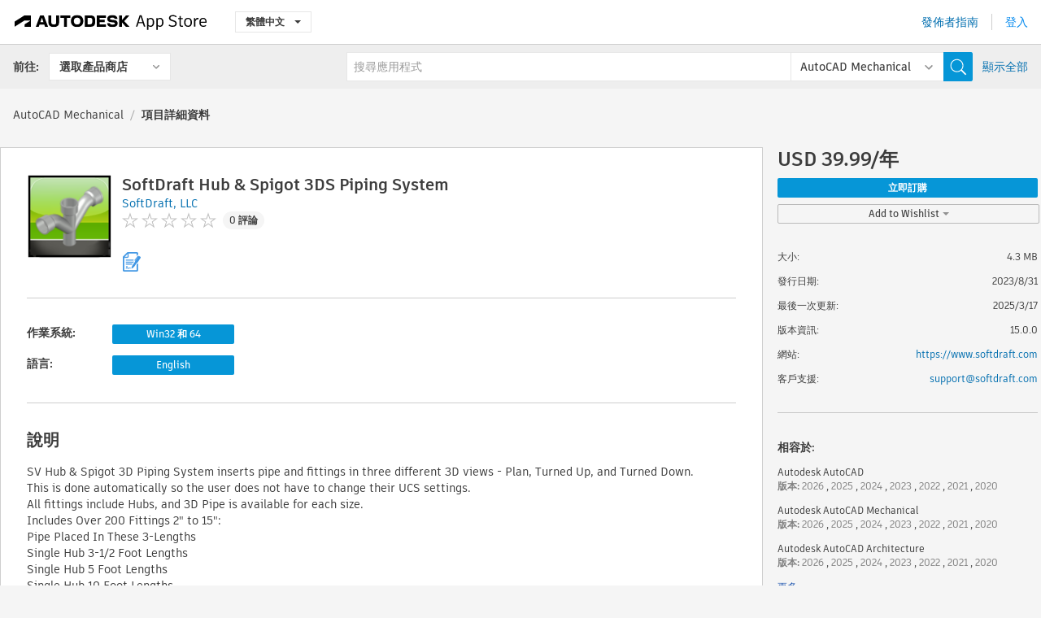

--- FILE ---
content_type: text/html; charset=utf-8
request_url: https://apps.autodesk.com/AMECH/zh-TW/Detail/Index?id=8575540816670473762&appLang=en&os=Win32_64
body_size: 13314
content:



<!DOCTYPE html>

<html lang="zh-TW">
<head>
    <meta charset="utf-8">
    <meta http-equiv="X-UA-Compatible" content="IE=edge,chrome=1">

    <title>
    SoftDraft Hub & Spigot 3DS Piping System | AutoCAD Mechanical | Autodesk App Store
</title>
    <meta name="description" content='
    SV Hub & Spigot 3D Piping System inserts pipe and fittings in three different 3D views - Plan, Turned Up, and Turned Down.
'>
    <meta name="keywords" content='
    Autodesk Application Store, Autodesk App Store, Autodesk Exchange Apps, Autodesk Apps, Autodesk 軟體, 外掛程式, plugin, plug-in, 附加元件, addon, add-on, Autodesk AutoCAD, Autodesk AutoCAD Mechanical, Autodesk AutoCAD Architecture, Autodesk AutoCAD MEP, Autodesk® Civil 3D®, Autodesk AutoCAD Plant 3D,ACD___Blocks, ACD___Building MEP, ACD___Construction, ACD___Mechanical Design, AMECH___Blocks, AMECH___Building MEP, AMECH___Construction, AMECH___Mechanical Design, ARCH___Blocks, ARCH___Building MEP, ARCH___Construction, ARCH___Mechanical Design, MEP___Blocks, MEP___Building MEP, MEP___Construction, MEP___Mechanical Design, CIV3D___Blocks, CIV3D___Construction, CIV3D___Modeling, PLNT3D___Productivity
'>

    <meta name="author" content="">
    <meta name="viewport" content="width=1032, minimum-scale=0.65, maximum-scale=1.0">



<script>
    var analytics_id;
    var subscription_category;

    var bannedCountry = false;



    var getUrl = window.location;
    var baseUrl = getUrl.protocol + "//" + getUrl.host;


    fetch(baseUrl + '/api/Utils/ValidateCountry', {
        method: 'POST',
        headers: {
            'Content-Type': 'text/plain',
            'X-Requested-With': 'XMLHttpRequest'
        }
    })
        .then(response => response.text())
        .then(data => {
            bannedCountry = data;

            if (bannedCountry === 'False') {

                fetch(baseUrl + '/api/Utils/GetAnalyticsId', {
                    method: 'POST',
                    headers: {
                        'Content-Type': 'text/plain',
                        'X-Requested-With': 'XMLHttpRequest'
                    }
                })
                    .then(response => response.text())
                    .then(data => {
                        analytics_id = data;
                    })
                    .catch(error => {
                        console.error('An error occurred:', error);
                    });




                fetch(baseUrl + '/api/Utils/GetSubscriptionCategory', {
                    method: 'POST',
                    headers: {
                        'Content-Type': 'text/plain',
                        'X-Requested-With': 'XMLHttpRequest'
                    }
                })
                    .then(response => response.text())
                    .then(data => {
                        subscription_category = data;

                        if (!('pendo' in window)) {
                            window.pendo = { _q: [] };
                            for (const func_name of ['initialize', 'identify', 'updateOptions', 'pageLoad', 'track']) {
                                pendo[func_name] = function () {
                                    if (func_name === 'initialize') {
                                        pendo._q.unshift([func_name, ...arguments])
                                    } else {
                                        pendo._q.push([func_name, ...arguments])
                                    }
                                }
                            }
                        }

                        const language = document.cookie.split("; ").find((row) => row.startsWith("appLanguage="))?.split("=")[1];

                        pendo.initialize({
                            visitor: {
                                id: analytics_id,
                                role: (subscription_category === null || subscription_category.trim() === "") ? 'anonymous' : subscription_category,
                                appLanguage: language || 'en'
                            },
                            excludeAllText: true,
                        })

                    })
                    .catch(error => {
                        console.error('An error occurred:', error);
                    });
            }

        })
        .catch(error => {
            console.error('An error occurred:', error);
        });


    

</script>
<script async type="text/javascript" src="//tags.tiqcdn.com/utag/autodesk/apps/prod/utag.js"></script>


                <link rel="alternate" hreflang="cs" href="http://apps.autodesk.com/AMECH/cs/Detail/Index?id=8575540816670473762&amp;ln=en&amp;os=Win32_64" />
                <link rel="alternate" hreflang="de" href="http://apps.autodesk.com/AMECH/de/Detail/Index?id=8575540816670473762&amp;ln=en&amp;os=Win32_64" />
                <link rel="alternate" hreflang="en" href="http://apps.autodesk.com/AMECH/en/Detail/Index?id=8575540816670473762&amp;ln=en&amp;os=Win32_64" />
                <link rel="alternate" hreflang="es" href="http://apps.autodesk.com/AMECH/es/Detail/Index?id=8575540816670473762&amp;ln=en&amp;os=Win32_64" />
                <link rel="alternate" hreflang="fr" href="http://apps.autodesk.com/AMECH/fr/Detail/Index?id=8575540816670473762&amp;ln=en&amp;os=Win32_64" />
                <link rel="alternate" hreflang="hu" href="http://apps.autodesk.com/AMECH/hu/Detail/Index?id=8575540816670473762&amp;ln=en&amp;os=Win32_64" />
                <link rel="alternate" hreflang="it" href="http://apps.autodesk.com/AMECH/it/Detail/Index?id=8575540816670473762&amp;ln=en&amp;os=Win32_64" />
                <link rel="alternate" hreflang="ja" href="http://apps.autodesk.com/AMECH/ja/Detail/Index?id=8575540816670473762&amp;ln=en&amp;os=Win32_64" />
                <link rel="alternate" hreflang="ko" href="http://apps.autodesk.com/AMECH/ko/Detail/Index?id=8575540816670473762&amp;ln=en&amp;os=Win32_64" />
                <link rel="alternate" hreflang="pl" href="http://apps.autodesk.com/AMECH/pl/Detail/Index?id=8575540816670473762&amp;ln=en&amp;os=Win32_64" />
                <link rel="alternate" hreflang="pt" href="http://apps.autodesk.com/AMECH/pt/Detail/Index?id=8575540816670473762&amp;ln=en&amp;os=Win32_64" />
                <link rel="alternate" hreflang="ru" href="http://apps.autodesk.com/AMECH/ru/Detail/Index?id=8575540816670473762&amp;ln=en&amp;os=Win32_64" />
                <link rel="alternate" hreflang="zh-CN" href="http://apps.autodesk.com/AMECH/zh-CN/Detail/Index?id=8575540816670473762&amp;ln=en&amp;os=Win32_64" />

    <link rel="shortcut icon" href='https://s3.amazonaws.com/apps-build-content/appstore/1.0.0.157-PRODUCTION/Content/images/favicon.ico'>
        <link rel="stylesheet" href='https://s3.amazonaws.com/apps-build-content/appstore/1.0.0.157-PRODUCTION/Content/css/appstore-combined.min.css' />
    
    
    

</head>
<body>
    
    <div id="wrap" class="">
            <header id="header" class="header" role="navigation">
                <div class="header__navbar-container">
                    <div class="header__left-side --hide-from-pdf">
                        <div class="header__logo-wrapper">
                            <a class="header__logo-link" href="/zh-TW" aria-label="Autodesk App Store" title="Autodesk App Store"></a>
                        </div>
                        <div class="header__language-wrapper --hide-from-pdf">

<div class="btn-group language-changer">
    <button type="button" class="btn btn-default dropdown-toggle" data-toggle="dropdown">
        繁體中文
        <span class="caret"></span>
    </button>
    <ul class="dropdown-menu" role="menu">
            <li data-language="cs" class="lang-selectable">
                <a>Čeština</a>
            </li>
            <li data-language="de" class="lang-selectable">
                <a>Deutsch</a>
            </li>
            <li data-language="fr" class="lang-selectable">
                <a>Fran&#231;ais</a>
            </li>
            <li data-language="en" class="lang-selectable">
                <a>English</a>
            </li>
            <li data-language="es" class="lang-selectable">
                <a>Espa&#241;ol</a>
            </li>
            <li data-language="hu" class="lang-selectable">
                <a>Magyar</a>
            </li>
            <li data-language="it" class="lang-selectable">
                <a>Italiano</a>
            </li>
            <li data-language="ja" class="lang-selectable">
                <a>日本語</a>
            </li>
            <li data-language="ko" class="lang-selectable">
                <a>한국어</a>
            </li>
            <li data-language="pl" class="lang-selectable">
                <a>Polski</a>
            </li>
            <li data-language="pt" class="lang-selectable">
                <a>Portugu&#234;s</a>
            </li>
            <li data-language="ru" class="lang-selectable">
                <a>Русский</a>
            </li>
            <li data-language="zh-CN" class="lang-selectable">
                <a>简体中文</a>
            </li>
            <li data-language="zh-TW" class="hover">
                <a>繁體中文</a>
            </li>
    </ul>
    
</div>                        </div>
                    </div>

                    <div class="header__right-side --hide-from-pdf">


<div class="collapse navbar-collapse pull-right login-panel" id="bs-example-navbar-collapse-l">
    <ul class="nav navbar-nav navbar-right">
        <li>
            <a href="https://damassets.autodesk.net/content/dam/autodesk/www/pdfs/app-store-getting-started-guide.pdf" target="_blank">發佈者指南</a>
        </li>

            <!--<li>
                <nav class="user-panel">-->
                        <!--<a id="get_started_button" data-autostart="false" tabindex="0" role="button"
                              data-href='/Authentication/AuthenticationOauth2?returnUrl=%2Fiframe_return.htm%3Fgoto%3Dhttps%253a%252f%252fapps.autodesk.com%253a443%252fAMECH%252fzh-TW%252fDetail%252fIndex%253fid%253d8575540816670473762%2526appLang%253den%2526os%253dWin32_64&amp;isImmediate=false&amp;response_type=id_token&amp;response_mode=form_post&amp;client_id=bVmKFjCVzGk3Gp0A0c4VQd3TBNAbAYj2&amp;redirect_uri=http%3A%2F%2Fappstore-local.autodesk.com%3A1820%2FAuthentication%2FAuthenticationOauth2&amp;scope=openid&amp;nonce=12321321&amp;state=12321321&amp;prompt=login'>
                            登入
                        </a>-->
                <!--</nav>
            </li>-->
            <li>
                <nav class="user-panel">
                    <ul>


                        <a href="/Authentication/AuthenticationOauth2?returnUrl=%2Fiframe_return.htm%3Fgoto%3Dhttps%253a%252f%252fapps.autodesk.com%253a443%252fAMECH%252fzh-TW%252fDetail%252fIndex%253fid%253d8575540816670473762%2526appLang%253den%2526os%253dWin32_64&amp;isImmediate=false&amp;response_type=id_token&amp;response_mode=form_post&amp;client_id=bVmKFjCVzGk3Gp0A0c4VQd3TBNAbAYj2&amp;redirect_uri=http%3A%2F%2Fappstore-local.autodesk.com%3A1820%2FAuthentication%2FAuthenticationOauth2&amp;scope=openid&amp;nonce=12321321&amp;state=12321321">
                            登入
                        </a>

                    </ul>
                </nav>
            </li>
    </ul>
</div>                    </div>
                </div>
                    <div class="navbar navbar-toolbar">
                        <div class="navbar-toolbar__left-side">
                            <div class="navbar__dropdown-label-wrapper">
                                <span class="navbar__dropdown-label">前往:</span>
                            </div>
                            <div class="navbar__dropdown-wrapper">
                                <div class="btn-group">
                                    <button type="button" class="btn btn-default dropdown-toggle dropdown-toggle--toolbar" data-toggle="dropdown">
                                        選取產品商店
                                    </button>
                                    <ul class="dropdown-menu dropdown-menu-store" currentstore="AMECH" role="menu">
                                            <li data-submenu-id="submenu-ACD">
                                                <a class="first-a" ga-storeid="Detail--ACD" href="/ACD/zh-TW/Home/Index">
                                                    AutoCAD
                                                </a>
                                            </li>
                                            <li data-submenu-id="submenu-RVT">
                                                <a class="first-a" ga-storeid="Detail--RVT" href="/RVT/zh-TW/Home/Index">
                                                    Revit
                                                </a>
                                            </li>
                                            <li data-submenu-id="submenu-BIM360">
                                                <a class="first-a" ga-storeid="Detail--BIM360" href="/BIM360/zh-TW/Home/Index">
                                                    ACC &amp; BIM360
                                                </a>
                                            </li>
                                            <li data-submenu-id="submenu-FORMIT">
                                                <a class="first-a" ga-storeid="Detail--FORMIT" href="/FORMIT/zh-TW/Home/Index">
                                                    FormIt
                                                </a>
                                            </li>
                                            <li data-submenu-id="submenu-SPCMKR">
                                                <a class="first-a" ga-storeid="Detail--SPCMKR" href="/SPCMKR/zh-TW/Home/Index">
                                                    Forma
                                                </a>
                                            </li>
                                            <li data-submenu-id="submenu-INVNTOR">
                                                <a class="first-a" ga-storeid="Detail--INVNTOR" href="/INVNTOR/zh-TW/Home/Index">
                                                    Inventor
                                                </a>
                                            </li>
                                            <li data-submenu-id="submenu-FUSION">
                                                <a class="first-a" ga-storeid="Detail--FUSION" href="/FUSION/zh-TW/Home/Index">
                                                    Fusion
                                                </a>
                                            </li>
                                            <li data-submenu-id="submenu-3DSMAX">
                                                <a class="first-a" ga-storeid="Detail--3DSMAX" href="/3DSMAX/zh-TW/Home/Index">
                                                    3ds Max
                                                </a>
                                            </li>
                                            <li data-submenu-id="submenu-MAYA">
                                                <a class="first-a" ga-storeid="Detail--MAYA" href="/MAYA/zh-TW/Home/Index">
                                                    Maya
                                                </a>
                                            </li>
                                            <li data-submenu-id="submenu-RSA">
                                                <a class="first-a" ga-storeid="Detail--RSA" href="/RSA/zh-TW/Home/Index">
                                                    Robot Structural Analysis
                                                </a>
                                            </li>
                                            <li data-submenu-id="submenu-ADSTPR">
                                                <a class="first-a" ga-storeid="Detail--ADSTPR" href="/ADSTPR/zh-TW/Home/Index">
                                                    Autodesk Advance Steel
                                                </a>
                                            </li>
                                            <li data-submenu-id="submenu-ARCH">
                                                <a class="first-a" ga-storeid="Detail--ARCH" href="/ARCH/zh-TW/Home/Index">
                                                    AutoCAD Architecture
                                                </a>
                                            </li>
                                            <li data-submenu-id="submenu-CIV3D">
                                                <a class="first-a" ga-storeid="Detail--CIV3D" href="/CIV3D/zh-TW/Home/Index">
                                                    Autodesk Civil 3D
                                                </a>
                                            </li>
                                            <li data-submenu-id="submenu-MEP">
                                                <a class="first-a" ga-storeid="Detail--MEP" href="/MEP/zh-TW/Home/Index">
                                                    AutoCAD MEP
                                                </a>
                                            </li>
                                            <li data-submenu-id="submenu-AMECH">
                                                <a class="first-a" ga-storeid="Detail--AMECH" href="/AMECH/zh-TW/Home/Index">
                                                    AutoCAD Mechanical
                                                </a>
                                            </li>
                                            <li data-submenu-id="submenu-MAP3D">
                                                <a class="first-a" ga-storeid="Detail--MAP3D" href="/MAP3D/zh-TW/Home/Index">
                                                    AutoCAD Map 3D
                                                </a>
                                            </li>
                                            <li data-submenu-id="submenu-ACAD_E">
                                                <a class="first-a" ga-storeid="Detail--ACAD_E" href="/ACAD_E/zh-TW/Home/Index">
                                                    AutoCAD Electrical
                                                </a>
                                            </li>
                                            <li data-submenu-id="submenu-PLNT3D">
                                                <a class="first-a" ga-storeid="Detail--PLNT3D" href="/PLNT3D/zh-TW/Home/Index">
                                                    AutoCAD Plant 3D
                                                </a>
                                            </li>
                                            <li data-submenu-id="submenu-ALIAS">
                                                <a class="first-a" ga-storeid="Detail--ALIAS" href="/ALIAS/zh-TW/Home/Index">
                                                    Alias
                                                </a>
                                            </li>
                                            <li data-submenu-id="submenu-NAVIS">
                                                <a class="first-a" ga-storeid="Detail--NAVIS" href="/NAVIS/zh-TW/Home/Index">
                                                    Navisworks
                                                </a>
                                            </li>
                                            <li data-submenu-id="submenu-VLTC">
                                                <a class="first-a" ga-storeid="Detail--VLTC" href="/VLTC/zh-TW/Home/Index">
                                                    Vault
                                                </a>
                                            </li>
                                            <li data-submenu-id="submenu-SCFD">
                                                <a class="first-a" ga-storeid="Detail--SCFD" href="/SCFD/zh-TW/Home/Index">
                                                    Simulation
                                                </a>
                                            </li>
                                    </ul>
                                </div>
                            </div>
                        </div>
                        <div class="navbar-toolbar__right-side">
                            <div id="search-plugin" class="pull-right detail-search-suggestion">


<div class="search-type-area">
    <label id="search-apps-placeholder-hint" hidden="hidden">搜尋應用程式</label>
    <label id="search-publishers-placeholder-hint" hidden="hidden">搜尋發佈者</label>

        <span class="search-type search-type-hightlighted" id="search-apps">應用程式</span>
        <span class="search-type search-type-unhightlighted" id="search-publishers">發佈者</span>
</div>

<div class="search-form-wrapper">
    <form id="search-form" class="normal-search Detail" name="search-form" action="/AMECH/zh-TW/List/Search" method="get">
        <input type="hidden" name="isAppSearch" value="True" />
        <div id="search">
            <div class="search-wrapper">
                <div class="search-form-content">
                    <div class="nav-right">
                        <div class="nav-search-scope">
                            <div class="nav-search-facade" data-value="search-alias=aps">
                                AutoCAD<span class="caret"></span>
                            </div>
                            <select name="searchboxstore" id="search-box-store-selector" class="search-box-store-selector">
                                        <option value="All" >所有應用程式</option>
                                        <option value="ACD" >AutoCAD</option>
                                        <option value="RVT" >Revit</option>
                                        <option value="BIM360" >ACC &amp; BIM360</option>
                                        <option value="FORMIT" >FormIt</option>
                                        <option value="SPCMKR" >Forma</option>
                                        <option value="INVNTOR" >Inventor</option>
                                        <option value="FUSION" >Fusion</option>
                                        <option value="3DSMAX" >3ds Max</option>
                                        <option value="MAYA" >Maya</option>
                                        <option value="RSA" >Robot Structural Analysis</option>
                                        <option value="ADSTPR" >Autodesk Advance Steel</option>
                                        <option value="ARCH" >AutoCAD Architecture</option>
                                        <option value="CIV3D" >Autodesk Civil 3D</option>
                                        <option value="MEP" >AutoCAD MEP</option>
                                        <option value="AMECH" selected=&quot;selected&quot;>AutoCAD Mechanical</option>
                                        <option value="MAP3D" >AutoCAD Map 3D</option>
                                        <option value="ACAD_E" >AutoCAD Electrical</option>
                                        <option value="PLNT3D" >AutoCAD Plant 3D</option>
                                        <option value="ALIAS" >Alias</option>
                                        <option value="NAVIS" >Navisworks</option>
                                        <option value="VLTC" >Vault</option>
                                        <option value="SCFD" >Simulation</option>
                            </select>
                        </div>
                        <div class="nav-search-submit">
                            <button class="search-form-submit nav-input" type="submit"></button>
                        </div>


                        <input id="facet" name="facet" type="hidden" value="" />
                        <input id="collection" name="collection" type="hidden" value="" />
                        <input id="sort" name="sort" type="hidden" value="" />
                    </div><!-- nav-right -->
                    <div class="nav-fill">
                        <div class="nav-search-field">
                            <input autocomplete="off" class="search-form-keyword" data-query="" id="query-term" name="query" placeholder="搜尋應用程式" size="45" type="text" value="" />
                            <input type="hidden" id="for-cache-search-str">
                            <ul id="search-suggestions-box" class="search-suggestions-box-ul" hidden="hidden"></ul>
                        </div>
                    </div>
                </div>
            </div>
        </div>
    </form>

        <div class="show-all-wrapper">
            <span class="show_all">顯示全部</span>
        </div>
</div>
                            </div>
                        </div>
                    </div>
            </header>

        

    <!-- neck -->
    <div id="neck">
        <div class="neck-content">
            <div class="breadcrumb">
                                <a href="https://apps.autodesk.com/AMECH/zh-TW/Home/Index">AutoCAD Mechanical</a>
                            <span class="breadcrumb-divider">/</span>
                            <span class="last">項目詳細資料</span>
            </div>
        </div>
    </div>
    <!-- end neck -->



            <link rel="stylesheet" href='https://s3.amazonaws.com/apps-build-content/appstore/1.0.0.157-PRODUCTION/Content/css/lib/fs.stepper.css' />





<style>
    .button {
        background-color: #4CAF50; /* Green */
        border: none;
        color: white;
        padding: 15px 32px;
        text-align: center;
        text-decoration: none;
        display: inline-block;
        font-size: 16px;
        margin: 4px 2px;
        cursor: pointer;
    }

    .button1 {
        border-radius: 2px;
    }

    .button2 {
        border-radius: 4px;
    }

    .button3 {
        border-radius: 8px;
    }

    .button4 {
        border-radius: 12px;
    }

    .button5 {
        border-radius: 50%;
    }
</style>
<div id="modal_blocks" style="display:none">
    <fieldset>
        <div class="container">
            <div class="row">
                <div class="col-xs-12">

                    <div class="modal fade" tabindex="-1" id="loginModal"
                         data-keyboard="false" data-backdrop="static" style=" width: 339px; height: 393px;">
                        <div class="main">
                            <h3 class="title" style="font-weight: 100; font-size: 28px; margin-bottom: 48px; border-bottom: 1px solid black; padding: 20px 0px 19px 56px;">
                                Unavailable<button style=" font-size: 54px; margin-right: 32px; padding: 10px 21px 7px 3px; font-weight: 100;" type="button" class="close" data-dismiss="modal">
                                    ×
                                </button>
                            </h3>

                            <div class="message" style="font-size: 23px; font-weight: 100; padding: 17px 26px 41px 55px; ">
                                <h4 style="font-weight: 100;">This product is not currently available in your region.</h4>
                            </div>
                        </div>
                    </div>

                </div>
            </div>
        </div>
    </fieldset>
</div>

<!-- main -->
<div id="main" class="detail-page clearfix detail-main">
    <!-- quicklinks end -->
    <div id="content">
        <div id="content-wrapper">
            <div class="app-details" id="detail">
                <div style="display:none !important;" class="id_ox"></div>
                <div style="display:none !important;" class="Email_ox"></div>
                <div style="display:none !important;" class="Name_ox"></div>
                <div class="app-details__info">
                    <div class="app-details__image-wrapper">
                        <img class="app-details__image" src="https://autodesk-exchange-apps-v-1-5-staging.s3.amazonaws.com/data/content/files/images/200704061543607/No%20Hub%203D%20Piping%20System/resized_327faa5e-9ac2-420a-a64a-c82b6d36ac73_.png?AWSAccessKeyId=AKIAWQAA5ADROJBNX5E4&amp;Expires=1769723386&amp;response-content-disposition=inline&amp;response-content-type=image%2Fpng&amp;Signature=ME6oUGWUQZegSR6B0VDJJ6VGDy8%3D" alt="SoftDraft Hub &amp; Spigot 3DS Piping System" />
                    </div>
                    <div class="app-details__app-info" id="detail-info">
                        <div class="app-details__app-info-top">
                            <div class="app-details__title-wrapper">
                                <h1 class="app-details__title" id="detail-title" title="SoftDraft Hub &amp; Spigot 3DS Piping System">SoftDraft Hub &amp; Spigot 3DS Piping System</h1>

                            </div>
                            <div class="app-details__publisher-link-wrapper">
                                <a class="app-details__publisher-link" href="/zh-TW/Publisher/PublisherHomepage?ID=200704061543607" target="_blank">
                                    <span class="seller">SoftDraft, LLC</span>
                                </a>
                            </div>
                            <div class="app-details__rating-wrapper" id="detail-rating">
<input id="rating" name="rating" type="hidden" value="0" />
<div class="card__rating card__rating--small">
  <div class="star-rating-control">
          <div class="star-off star-rating"></div>
          <div class="star-off star-rating"></div>
          <div class="star-off star-rating"></div>
          <div class="star-off star-rating"></div>
          <div class="star-off star-rating"></div>
  </div>
</div>                                <a class="app-details__rating-link" href="#reviews">
                                    <span class="app-details__reviews-count reviews-count">0 評論</span>
                                </a>
                            </div>
                        </div>

                        <div class="app-details__app-info-bottom">
                            <div class="app-details__icons-wrapper icons-cont">
                                <div class="badge-div">


<div class="product-badge-div-placeholder">


<div class="badge-hover-stub">
        <img class="subscriptionBadge big-subscriptionbadge" src="../../../Content/images/Digital_Signature_24.png" alt=""/>
    <div class="badge-popup-div big-badge-popup-offset">
        <img class="badge-popup-header-img" src="https://s3.amazonaws.com/apps-build-content/appstore/1.0.0.157-PRODUCTION/Content/images/icons/popupheader.png" alt="">
        <div class="badge-popup-content-div badge-popup-certification-content-div">
            <p>
Digitally signed app            </p>
        </div>
    </div>
</div></div>


<div class="s-price-cont s-price-cont-hidden">

        <span class="price">年</span>
</div>                                </div>
                                
                            </div>
                        </div>
                    </div>
                </div>

                <div id="extra" class="app-details__extras" data-basicurl="https://apps.autodesk.com/AMECH/zh-TW/Detail/Index?id=">
                    <div class="app-details__versions-wrapper">
                            <div class="app-details__versions detail-versions-cont">
                                <div class="detail-version-cat">作業系統:</div>
                                <div class="detail-versions">
                                                <button class="flat-button flat-button-normal flat-button-slim app-os-default-btn" data-os="Win32_64">Win32 和 64</button>
                                </div>
                            </div>

                        <div class="app-details__versions detail-versions-cont">
                            <div class="detail-version-cat">語言:</div>
                            <div class="detail-versions">
                                                <button class="flat-button flat-button-normal flat-button-slim app-lang-default-btn" data-lang="en" data-os="Win32_64">English</button>
                            </div>
                        </div>
                    </div>

                    <div class="app-details__app-description">
                        <h2>說明</h2>
                        <div class="description">
                            <p>SV Hub &amp; Spigot 3D Piping System inserts pipe and fittings in three different 3D views - Plan, Turned Up, and Turned Down.<br />This is done automatically so the user does not have to change their UCS settings. <br />All fittings include Hubs, and 3D Pipe is available for each size.</p>
<p>Includes Over 200 Fittings 2" to 15":</p>
<p>Pipe Placed In These 3-Lengths</p>
<p>Single Hub 3-1/2 Foot Lengths</p>
<p>Single Hub 5 Foot Lengths</p>
<p>Single Hub 10 Foot Lengths</p>
<p>&nbsp;</p>
<p>Bends and Sweeps</p>
<p>1/4 Bend - 90 Degrees 2"- 15"</p>
<p>Short Sweep Bend - 90 Degrees 2"- 12"</p>
<p>Long Sweep Bend - 90 Degrees 2"- 15"</p>
<p>&nbsp;</p>
<p>Bends</p>
<p>1/6 Bend - 60 Degrees 2" - 6"</p>
<p>1/16 Bend - 22.5 Degrees 2" - 10"&nbsp;</p>
<p>1/8 Bend - 45 Degrees 2" - 15"</p>
<p>&nbsp;</p>
<p>Tees</p>
<p>San Tees 2" - 15"</p>
<p>&nbsp;</p>
<p>Crosses</p>
<p>San Cross 2" - 8"</p>
<p>&nbsp;</p>
<p>Wyes</p>
<p>Wyes 2" - 15"</p>
<p>Double Wyes 2" - 15"</p>
<p>Combo Wyes&nbsp;</p>
<p>Combo Wyes 2" - 15"</p>
<p>Double Combo Wyes 2" - 15"</p>
<p>&nbsp;</p>
<p>P-Trap 2" - 4"</p>
<p>Reducer - Plugs</p>
<p>Reducers 3" - 15"</p>
<p>Blind Plugs 2" - 15"</p>
<p>&nbsp;</p>
<p><strong>Note:</strong>&nbsp;The installer is compatible with Autodesk&reg; AutoCAD&reg; 2012 to 2026 (including other vertical products).</p>
                        </div>

                            <div class="description">
                                <a class="helpdoc" target="_blank" href="https://apps.autodesk.com/AMECH/en/Detail/HelpDoc?appId=8575540816670473762&amp;appLang=en&amp;os=Win32_64">閱讀說明文件</a>
                            </div>
                    </div>

                    <div class="app-details__app-about-version">
                            <h2>關於此版本</h2>
                            <div class="description">
                                <div class="version-title">版本 15.0.0, 2025/3/17</div>
                                <div style="margin-top: 10px; white-space: pre-wrap;">Update for subscription version</div>
                            </div>

                            <hr />
                            <div>
                                <a class="privacy-policy" target="_blank" href="https://www.softdraft.com/privacy-policy">發佈者隱私權政策</a>
                            </div>
                            <hr />
                    </div>
                </div>


<div id="screenshots">
        <h2 class="title">螢幕快照和視訊</h2>
        <div class="preview-container">
            <div class="preview-prev" style="display: none;"></div>
            <div class="preview-next" style=""></div>
            <div class="preview-overlay">
                <div class="center-icon"></div>
            </div>
            <img id="image-viewer"/>
            <iframe id="video-viewer" scrolling="no" style="display:none;height:508px;" frameborder="0" allowfullscreen webkitallowfullscreen></iframe>
        </div>
        <div class="text-container">
            <span class="title"></span>
            <br/>
            <span class="description"></span>
        </div>
        <ul id="mycarousel" class="jcarousel-skin-tango">
            <li>
			    <div class="img-container">
                        <a href="https://autodesk-exchange-apps-v-1-5-staging.s3.amazonaws.com/data/content/files/images/200704061543607/No%20Hub%203D%20Piping%20System/original_a2322ec9-58d8-4159-9eee-e861d06ea1f0_.png?AWSAccessKeyId=AKIAWQAA5ADROJBNX5E4&amp;Expires=1769745878&amp;response-content-disposition=inline&amp;response-content-type=image%2Fpng&amp;Signature=uOdNDn2B7%2FGXEQJBvulmnPTtca8%3D" data-title="" data-type="image" data-desc="">
                            <img src="https://autodesk-exchange-apps-v-1-5-staging.s3.amazonaws.com/data/content/files/images/200704061543607/No%20Hub%203D%20Piping%20System/original_a2322ec9-58d8-4159-9eee-e861d06ea1f0_.png?AWSAccessKeyId=AKIAWQAA5ADROJBNX5E4&amp;Expires=1769745878&amp;response-content-disposition=inline&amp;response-content-type=image%2Fpng&amp;Signature=uOdNDn2B7%2FGXEQJBvulmnPTtca8%3D" alt="" />
                        </a>
			    </div>
		    </li>
            <li>
			    <div class="img-container">
                        <a href="https://autodesk-exchange-apps-v-1-5-staging.s3.amazonaws.com/data/content/files/images/200704061543607/No%20Hub%203D%20Piping%20System/original_bc7e19ca-8e86-4c17-8761-3383d8f538db_.png?AWSAccessKeyId=AKIAWQAA5ADROJBNX5E4&amp;Expires=1769745878&amp;response-content-disposition=inline&amp;response-content-type=image%2Fpng&amp;Signature=w5UsLvkFlE94U7tRK37BIS9qNDM%3D" data-title="" data-type="image" data-desc="">
                            <img src="https://autodesk-exchange-apps-v-1-5-staging.s3.amazonaws.com/data/content/files/images/200704061543607/No%20Hub%203D%20Piping%20System/original_bc7e19ca-8e86-4c17-8761-3383d8f538db_.png?AWSAccessKeyId=AKIAWQAA5ADROJBNX5E4&amp;Expires=1769745878&amp;response-content-disposition=inline&amp;response-content-type=image%2Fpng&amp;Signature=w5UsLvkFlE94U7tRK37BIS9qNDM%3D" alt="" />
                        </a>
			    </div>
		    </li>
            <li>
			    <div class="img-container">
                        <a href="https://autodesk-exchange-apps-v-1-5-staging.s3.amazonaws.com/data/content/files/images/200704061543607/No%20Hub%203D%20Piping%20System/original_b825b84b-14b8-44fc-a1d0-bc7ad5425b3f_.png?AWSAccessKeyId=AKIAWQAA5ADROJBNX5E4&amp;Expires=1769745878&amp;response-content-disposition=inline&amp;response-content-type=image%2Fpng&amp;Signature=sjwYILe0BWKecC%2BF8fmq28W2YRk%3D" data-title="" data-type="image" data-desc="">
                            <img src="https://autodesk-exchange-apps-v-1-5-staging.s3.amazonaws.com/data/content/files/images/200704061543607/No%20Hub%203D%20Piping%20System/original_b825b84b-14b8-44fc-a1d0-bc7ad5425b3f_.png?AWSAccessKeyId=AKIAWQAA5ADROJBNX5E4&amp;Expires=1769745878&amp;response-content-disposition=inline&amp;response-content-type=image%2Fpng&amp;Signature=sjwYILe0BWKecC%2BF8fmq28W2YRk%3D" alt="" />
                        </a>
			    </div>
		    </li>
            <li>
			    <div class="img-container">
                        <a href="https://autodesk-exchange-apps-v-1-5-staging.s3.amazonaws.com/data/content/files/images/200704061543607/No%20Hub%203D%20Piping%20System/original_aef8d6ac-3d16-42d7-bd57-26eb7f5d51d6_.png?AWSAccessKeyId=AKIAWQAA5ADROJBNX5E4&amp;Expires=1769745878&amp;response-content-disposition=inline&amp;response-content-type=image%2Fpng&amp;Signature=dFIFBTabJkHfGq9NWOvFZm1pVv4%3D" data-title="" data-type="image" data-desc="">
                            <img src="https://autodesk-exchange-apps-v-1-5-staging.s3.amazonaws.com/data/content/files/images/200704061543607/No%20Hub%203D%20Piping%20System/original_aef8d6ac-3d16-42d7-bd57-26eb7f5d51d6_.png?AWSAccessKeyId=AKIAWQAA5ADROJBNX5E4&amp;Expires=1769745878&amp;response-content-disposition=inline&amp;response-content-type=image%2Fpng&amp;Signature=dFIFBTabJkHfGq9NWOvFZm1pVv4%3D" alt="" />
                        </a>
			    </div>
		    </li>
            <li>
			    <div class="img-container">
                        <a href="https://autodesk-exchange-apps-v-1-5-staging.s3.amazonaws.com/data/content/files/images/200704061543607/No%20Hub%203D%20Piping%20System/original_30187da6-b647-4d6c-94d5-d972b30b5d78_.png?AWSAccessKeyId=AKIAWQAA5ADROJBNX5E4&amp;Expires=1769745878&amp;response-content-disposition=inline&amp;response-content-type=image%2Fpng&amp;Signature=IwtrntuJtxAlPi5rx62nNlZyh%2FI%3D" data-title="" data-type="image" data-desc="">
                            <img src="https://autodesk-exchange-apps-v-1-5-staging.s3.amazonaws.com/data/content/files/images/200704061543607/No%20Hub%203D%20Piping%20System/original_30187da6-b647-4d6c-94d5-d972b30b5d78_.png?AWSAccessKeyId=AKIAWQAA5ADROJBNX5E4&amp;Expires=1769745878&amp;response-content-disposition=inline&amp;response-content-type=image%2Fpng&amp;Signature=IwtrntuJtxAlPi5rx62nNlZyh%2FI%3D" alt="" />
                        </a>
			    </div>
		    </li>
            <li>
			    <div class="img-container">
                        <a href="https://autodesk-exchange-apps-v-1-5-staging.s3.amazonaws.com/data/content/files/images/200704061543607/No%20Hub%203D%20Piping%20System/original_6c04355f-3467-42cf-b5be-b5eb1665b0b5_.png?AWSAccessKeyId=AKIAWQAA5ADROJBNX5E4&amp;Expires=1769745878&amp;response-content-disposition=inline&amp;response-content-type=image%2Fpng&amp;Signature=SvFIizl%2FoXPakoZjMEh0vG%2By%2B4w%3D" data-title="" data-type="image" data-desc="">
                            <img src="https://autodesk-exchange-apps-v-1-5-staging.s3.amazonaws.com/data/content/files/images/200704061543607/No%20Hub%203D%20Piping%20System/original_6c04355f-3467-42cf-b5be-b5eb1665b0b5_.png?AWSAccessKeyId=AKIAWQAA5ADROJBNX5E4&amp;Expires=1769745878&amp;response-content-disposition=inline&amp;response-content-type=image%2Fpng&amp;Signature=SvFIizl%2FoXPakoZjMEh0vG%2By%2B4w%3D" alt="" />
                        </a>
			    </div>
		    </li>
            <li>
			    <div class="img-container">
                        <a href="https://autodesk-exchange-apps-v-1-5-staging.s3.amazonaws.com/data/content/files/images/200704061543607/No%20Hub%203D%20Piping%20System/original_dc9736a2-1cca-48c5-b88b-9285e7f386a9_.png?AWSAccessKeyId=AKIAWQAA5ADROJBNX5E4&amp;Expires=1769745878&amp;response-content-disposition=inline&amp;response-content-type=image%2Fpng&amp;Signature=rB%2FS6TT%2BbG9Y1cASrtoeC%2FBpFtM%3D" data-title="" data-type="image" data-desc="">
                            <img src="https://autodesk-exchange-apps-v-1-5-staging.s3.amazonaws.com/data/content/files/images/200704061543607/No%20Hub%203D%20Piping%20System/original_dc9736a2-1cca-48c5-b88b-9285e7f386a9_.png?AWSAccessKeyId=AKIAWQAA5ADROJBNX5E4&amp;Expires=1769745878&amp;response-content-disposition=inline&amp;response-content-type=image%2Fpng&amp;Signature=rB%2FS6TT%2BbG9Y1cASrtoeC%2FBpFtM%3D" alt="" />
                        </a>
			    </div>
		    </li>
	    </ul>
        
</div>
            </div>

<div id="reviews">
  <h2>客戶評論</h2>
        <div class="reviews-stars">
<input id="rating" name="rating" type="hidden" value="0" />
<div class="card__rating card__rating--small">
  <div class="star-rating-control">
          <div class="star-off star-rating"></div>
          <div class="star-off star-rating"></div>
          <div class="star-off star-rating"></div>
          <div class="star-off star-rating"></div>
          <div class="star-off star-rating"></div>
  </div>
</div>            <div class="reviews-stars__reviews-count reviews-count">0 評論</div>
        </div>
        <div class="reviews-info">
                <span class="comment signin_linkOauth2" data-href='/Authentication/AuthenticationOauth2?returnUrl=%2Fiframe_return.htm%3Fgoto%3D%252fAMECH%252fzh-TW%252fDetail%252fIndex%253fid%253d8575540816670473762%2526appLang%253den%2526os%253dWin32_64&amp;isImmediate=false'>
                    登入以撰寫評論
                </span>
                <a class="get-tech-help" href="mailto:support@softdraft.com">取得技術說明</a>
        </div>

  <div id="comments">
    <div id="comments-container">
        <ul id="comments-list">
        </ul>
    </div>
    <div class="clear">
    </div>
  </div>
</div>
        </div>
    </div>
    <div id="right">
        <div id="right-wrapper">
<div class="side-panel">
    <div id="purchase" class="purchase-container">
        <div class="purchase_form_container"></div>
            <h4 class="price-str">USD 39.99/年</h4>


        
                <button class="flat-button flat-button-normal signin_linkOauth2" data-cookiestart="false" data-autostart="False" data-href="/Authentication/AuthenticationOauth2?returnUrl=%2Fiframe_return.htm%3Fgoto%3D%252fAMECH%252fzh-TW%252fDetail%252fIndex%253fid%253d8575540816670473762%2526appLang%253den%2526os%253dWin32_64%2526autostart%253dtrue&amp;isImmediate=false">
                    <text>立即訂購</text>
                </button>
        <!-- Wishlist -->
        <div class="dropdown dropdown-wishlist">
            
            <a class="dropdown-toggle flat-button flat-button-normal signin_linkOauth2" id="" data-href="/Authentication/AuthenticationOauth2?returnUrl=%2Fiframe_return.htm%3Fgoto%3D%2FAMECH%2Fzh-TW%2FDetail%2FIndex%3Fid%3D8575540816670473762%26appLang%3Den%26os%3DWin32_64&amp;isImmediate=false" data-toggle="dropdown">
                Add to Wishlist
                <b class="caret"></b>
            </a>
            
            <ul class="dropdown-menu" role="menu" aria-labelledby="dWLabel">
                <li><a data-target="#createWishList" data-wishitemid="8575540816670473762:en:win32_64" id="CreateWishAndAddItemID" role="button" data-toggle="modal">建立新的願望清單</a></li>
            </ul>
        </div>
        <!-- Modal -->
        <div id="addToWishListContent" style="display:none">
            <div style="display:block;">
                <div id="addToWishList" class="modal hide fade" tabindex="-1" role="dialog" aria-labelledby="myModalLabel" aria-hidden="true" style="width: 455px;">
                    <div class="modal-header" style="padding-left: 20px;padding-right: 20px;">
                        <h3 class="ellipsis" style="width:400px;font-size: 14px;padding-top: 20px;" id="WishNameTittleID"></h3>
                    </div>
                    <div class="modal-body" style="padding-top: 10px;padding-left: 20px;padding-right: 20px;padding-bottom: 10px;">
                        <div class="img-wrapper pull-left">
                            <img style="width:40px;height:40px" src="https://autodesk-exchange-apps-v-1-5-staging.s3.amazonaws.com/data/content/files/images/200704061543607/No%20Hub%203D%20Piping%20System/resized_327faa5e-9ac2-420a-a64a-c82b6d36ac73_.png?AWSAccessKeyId=AKIAWQAA5ADROJBNX5E4&amp;Expires=1769723386&amp;response-content-disposition=inline&amp;response-content-type=image%2Fpng&amp;Signature=ME6oUGWUQZegSR6B0VDJJ6VGDy8%3D" class="product-icon" alt="SoftDraft Hub &amp; Spigot 3DS Piping System" />
                        </div>
                        <div id="detail-info">
                            <h1 style="font-size:16px" class="ellipsis" id="detail-title" title="SoftDraft Hub &amp; Spigot 3DS Piping System">SoftDraft Hub &amp; Spigot 3DS Piping System</h1>
                                <h4 class="price-str">USD 39.99/年</h4>
                        </div>

                    </div>
                    <div class="modal-footer" style="padding-left: 20px;padding-right: 20px;padding-top:10px;padding-bottom: 20px;">
                        <a id="wishViewLinkID" href=""><button style="width:200px;height:25px" class="btn btn-primary">檢視願望清單</button></a>
                        <a><button style="width:200px;height:25px;margin-left: 10px;" id="ContinueExploringID" class="btn text-info" data-dismiss="modal" aria-hidden="true">繼續探索</button></a>
                    </div>
                </div>
            </div>
        </div>
        <div id="createWishListContentID" style="display:none">
            <div id="createWishList" class="modal hide fade" tabindex="-1" role="dialog" aria-labelledby="myModalLabel" aria-hidden="true" style="width:455px">
                <div class="modal-header" style="padding-top:20px;padding-right:20px;padding-left:20px">
                    <h3 class="ellipsis" style="width:400px;font-size:14px" id="myModalLabel">願望清單名稱</h3>
                </div>
                <div class="modal-body" style="padding-top:5px;padding-right:20px;padding-left:20px;overflow:hidden;padding-bottom:10px">
                    <input type="text" style="height:25px;font-size:14px" name="name" id="WishNameID" autocomplete="off" />
                </div>
                <div class="modal-footer" style="padding-bottom:20px;padding-top:10px;padding-right:20px;padding-left:20px">
                    <button style="width:200px;height:25px;font-size:14px;padding:0px" id="CreatNewWishID" data-wishitemid="8575540816670473762:en:win32_64" class="btn btn-primary">建立願望清單</button>
                    <button style="width:200px;height:25px;font-size:14px;padding:0px;margin-left:10px" class="btn text-info" data-dismiss="modal" aria-hidden="true">取消</button>
                </div>
            </div>
        </div>
    </div>

    

    <div class="download-info-wrapper">
            <div class="download-info break-word">
                <div class="property">大小:</div>
                <div class="value">4.3 MB</div>
            </div>
        <div class="download-info break-word">
            <div class="property">發行日期:</div>
            <div class="value">2023/8/31</div>
        </div>
        <div class="download-info break-word">
            <div class="property">最後一次更新:</div>
            <div class="value">2025/3/17</div>
        </div>
            <div class="download-info break-word">
                <div class="property">版本資訊:</div>
                <div class="value">15.0.0</div>
            </div>
        <div class="download-info break-word">
            <div class="property">網站:</div>
            <div class="value">
                <div>
                        <a href="https://www.softdraft.com" target="_blank">https://www.softdraft.com</a>
                </div>
            </div>
        </div>
        <div class="download-info break-word">
            <div class="property">客戶支援:</div>
            <div class="value">
                <div>
                        <a href="mailto:support@softdraft.com">support@softdraft.com</a>

                </div>
            </div>
        </div>
    </div>

    <div class="product-compatible-wrapper">
        <h5>相容於:</h5>
        <ul class="compatible-with-list">
                    <li class="compatible-with-list-group">Autodesk AutoCAD</li>
                            <li class="">
                                <span class="compatible-version-title compatible-version">版本:</span>
                                    <span class="compatible-version">2026</span>
                                        <span>,</span>
                                    <span class="compatible-version">2025</span>
                                        <span>,</span>
                                    <span class="compatible-version">2024</span>
                                        <span>,</span>
                                    <span class="compatible-version">2023</span>
                                        <span>,</span>
                                    <span class="compatible-version">2022</span>
                                        <span>,</span>
                                    <span class="compatible-version">2021</span>
                                        <span>,</span>
                                    <span class="compatible-version">2020</span>
                            </li>
                    <li class="compatible-with-list-group">Autodesk AutoCAD Mechanical</li>
                            <li class="">
                                <span class="compatible-version-title compatible-version">版本:</span>
                                    <span class="compatible-version">2026</span>
                                        <span>,</span>
                                    <span class="compatible-version">2025</span>
                                        <span>,</span>
                                    <span class="compatible-version">2024</span>
                                        <span>,</span>
                                    <span class="compatible-version">2023</span>
                                        <span>,</span>
                                    <span class="compatible-version">2022</span>
                                        <span>,</span>
                                    <span class="compatible-version">2021</span>
                                        <span>,</span>
                                    <span class="compatible-version">2020</span>
                            </li>
                    <li class="compatible-with-list-group">Autodesk AutoCAD Architecture</li>
                            <li class="">
                                <span class="compatible-version-title compatible-version">版本:</span>
                                    <span class="compatible-version">2026</span>
                                        <span>,</span>
                                    <span class="compatible-version">2025</span>
                                        <span>,</span>
                                    <span class="compatible-version">2024</span>
                                        <span>,</span>
                                    <span class="compatible-version">2023</span>
                                        <span>,</span>
                                    <span class="compatible-version">2022</span>
                                        <span>,</span>
                                    <span class="compatible-version">2021</span>
                                        <span>,</span>
                                    <span class="compatible-version">2020</span>
                            </li>
                    <li class="hidden-compatible-with-list compatible-with-list-group">Autodesk AutoCAD MEP</li>
                            <li class="hidden-compatible-with-list">
                                <span class="compatible-version-title compatible-version">版本:</span>
                                    <span class="compatible-version">2026</span>
                                        <span>,</span>
                                    <span class="compatible-version">2025</span>
                                        <span>,</span>
                                    <span class="compatible-version">2024</span>
                                        <span>,</span>
                                    <span class="compatible-version">2023</span>
                                        <span>,</span>
                                    <span class="compatible-version">2022</span>
                                        <span>,</span>
                                    <span class="compatible-version">2021</span>
                                        <span>,</span>
                                    <span class="compatible-version">2020</span>
                            </li>
                    <li class="hidden-compatible-with-list compatible-with-list-group">Autodesk&#174; Civil 3D&#174;</li>
                            <li class="hidden-compatible-with-list">
                                <span class="compatible-version-title compatible-version">版本:</span>
                                    <span class="compatible-version">2026</span>
                                        <span>,</span>
                                    <span class="compatible-version">2025</span>
                                        <span>,</span>
                                    <span class="compatible-version">2024</span>
                                        <span>,</span>
                                    <span class="compatible-version">2023</span>
                                        <span>,</span>
                                    <span class="compatible-version">2022</span>
                                        <span>,</span>
                                    <span class="compatible-version">2021</span>
                                        <span>,</span>
                                    <span class="compatible-version">2020</span>
                            </li>
                    <li class="hidden-compatible-with-list compatible-with-list-group">Autodesk AutoCAD Plant 3D</li>
                            <li class="hidden-compatible-with-list">
                                <span class="compatible-version-title compatible-version">版本:</span>
                                    <span class="compatible-version">2026</span>
                                        <span>,</span>
                                    <span class="compatible-version">2025</span>
                                        <span>,</span>
                                    <span class="compatible-version">2024</span>
                                        <span>,</span>
                                    <span class="compatible-version">2023</span>
                                        <span>,</span>
                                    <span class="compatible-version">2022</span>
                                        <span>,</span>
                                    <span class="compatible-version">2021</span>
                                        <span>,</span>
                                    <span class="compatible-version">2020</span>
                            </li>
        </ul>
            <div class="show-more-compatibles-wrapper">
                <span id="show-more-compatible-lists" class="show-more">更多 </span>
                <span id="show-less-compatible-lists" class="show-more" style="display: none">更少</span>
            </div>
    </div>
</div>
        </div>
    </div>
    <div class="clear">
    </div>
</div>
<div id="app-detail-info" style="display: none" data-appid="8575540816670473762" data-publisherid="200704061543607" data-publisher="SoftDraft, LLC"></div>
<div id="download-link-popup" class="overlay_window" style="display: none;">
    <header><h1>下載</h1></header>
    <div class="body_container">
        <span>您要下載的檔案大小超過 300M。</span>
        <br />
        <span>按一下<a id="download-url" href="" target="_blank">此處</a>以直接下載，或<a id="copy-url">將下載 URL 複製到</a>您的下載管理員</span>
        <br />
        <span>對於較大的檔案，強烈建議您使用下載管理員下載。</span>
    </div>
</div>

<!-- end main -->


            <div style="display:none;" id="flash-message-notification"></div>


<script>


</script>
<div class="clear"></div>

<footer id="footer" class="">
    
    <div class="footer__left">
        <div class="footer__copy-wrapper">
            <p class="footer__copy">&#169; Copyright 2011-2026 Autodesk, Inc. All rights reserved.</p>
        </div>
        <ul class="footer__items">
            <li class="footer__item"><a target="_blank" href="https://usa.autodesk.com/privacy/">隱私權政策</a></li>
            <li class="footer__item"><a target="_blank" href="https://www.autodesk.com/trademark">法律通知與商標</a></li>
            <li class="footer__item"><a target="_blank" href="/zh-TW/public/TermsOfUse">使用條款</a></li>
            <li class="footer__item about">關於</li>
            <li class="footer__item"><a target="_blank" href="/zh-TW/Public/FAQ">常見問題</a></li>
            <li class="footer__item"><a href="mailto:appsinfo@autodesk.com">與我們聯絡</a></li>
            <li class="footer__item footer__item--privacy">
                <a data-opt-in-preferences="" href="#">Privacy Settings</a>
            </li>
        </ul>
    </div>
    <div class="footer__right">
        <a class="footer__logo-link" href="https://www.autodesk.com/" target="_blank"></a>
    </div>
</footer>

        <div id="goTop">
            <img src="https://s3.amazonaws.com/apps-build-content/appstore/1.0.0.157-PRODUCTION/Content/images/buttons/totop50.png" alt="移至頂端">
        </div>
    </div>

    <!--[if lte IE 7 ]><script src="https://s3.amazonaws.com/apps-build-content/appstore/1.0.0.157-PRODUCTION/Scripts/lib/json2.min.js"></script><![endif]-->
    <script src="/zh-TW/Resource/ClientResources?v=53662272%3Azh-TW"></script>
        <script src="https://s3.amazonaws.com/apps-build-content/appstore/1.0.0.157-PRODUCTION/Scripts/appstore-3rdlibs.min.js"></script>
        <script src="https://s3.amazonaws.com/apps-build-content/appstore/1.0.0.157-PRODUCTION/Scripts/lib/bootstrap.min.js"></script>
        <script src="https://s3.amazonaws.com/apps-build-content/appstore/1.0.0.157-PRODUCTION/Scripts/appstore-combined.min.js"></script>

    <script>
        jQuery(document).ready(Appstore.init);
    </script>

    
    
    <script type="text/javascript" src="../../../../Scripts/lib/tiny_mce/tiny_mce.js"></script>
    <script src="https://s3.amazonaws.com/apps-build-content/appstore/1.0.0.157-PRODUCTION/Scripts/lib/jquery.raty.js"></script>
    <script src="https://s3.amazonaws.com/apps-build-content/appstore/1.0.0.157-PRODUCTION/Scripts/lib/jquery.fs.stepper.js"></script>
    <script src="https://s3.amazonaws.com/apps-build-content/appstore/1.0.0.157-PRODUCTION/Scripts/modules/detail.js"></script>
    <script src="https://s3.amazonaws.com/apps-build-content/appstore/1.0.0.157-PRODUCTION/Scripts/lib/layer/layer.min.js"></script>
    <script src="https://s3.amazonaws.com/apps-build-content/appstore/1.0.0.157-PRODUCTION/Scripts/lib/zclip/jquery.zclip.min.js"></script>
    
    
    <script type="application/ld+json">
        {
        "@context": "http://schema.org/",
        "@type": "SoftwareApplication",
        "name": "SoftDraft Hub &amp; Spigot 3DS Piping System",
        "image": "https://autodesk-exchange-apps-v-1-5-staging.s3.amazonaws.com/data/content/files/images/200704061543607/No%20Hub%203D%20Piping%20System/resized_327faa5e-9ac2-420a-a64a-c82b6d36ac73_.png?AWSAccessKeyId=AKIAWQAA5ADROJBNX5E4&amp;Expires=1769723386&amp;response-content-disposition=inline&amp;response-content-type=image%2Fpng&amp;Signature=ME6oUGWUQZegSR6B0VDJJ6VGDy8%3D",
        "operatingSystem": "Win32_64",
        "applicationCategory": "http://schema.org/DesktopApplication",
        "offers":{
        "@type": "Offer",
        "price": "39.99",
        "priceCurrency": "USD"
        }
        }
    </script>

</body>
</html>


--- FILE ---
content_type: text/html; charset=utf-8
request_url: https://apps.autodesk.com/AMECH/zh-TW/Detail/GetAppsOfSamePublisher?appId=8575540816670473762&publisherId=200704061543607&publisher=SoftDraft%2C%20LLC
body_size: 2857
content:


<div class="side-panel apps-promote-panel">

    <h2>發佈者資訊</h2>
    <a class="company-info-link-wrapper" target="_blank" href="/zh-TW/Publisher/PublisherHomepage?ID=200704061543607">
        <div class="company-info-cont">
            <img class="info-logo" src="//autodesk-exchange-apps-v-1-5-staging.s3.amazonaws.com/data/content/files/images/200704061543607/files/resized_21da9dbe-5e86-419b-a940-d7e6775a2fe4_.png?AWSAccessKeyId=AKIAWQAA5ADROJBNX5E4&amp;Expires=1769670484&amp;response-content-disposition=inline&amp;response-content-type=image%2Fpng&amp;Signature=irojZZcf4mu9YG55i1juD%2FhQaC4%3D" />
            <div class="company-info">
                <div class="company-title">SoftDraft, LLC</div>
                <div class="company-numbers-wrapper">
                    <span class="company-number">67</span>
                    <span class="company-numberitem">應用程式</span>
                </div>
            </div>
        </div>
    </a>

<h4 class="list-title">更多來自此發佈者的應用程式</h4>
                <ul class="same-apps-list">
                            <li class="large-widget-element widget-element-app">
                                <a class="card__link card__link--sidebar widget-element-app-link" href="/ACD/zh-TW/Detail/Index?id=2144461984186284485&amp;appLang=en&amp;os=Win32_64">
                                    <div class="widget-element-app-link__top">
                                        <div class="card__image-title-wrapper">
                                            <img class="card__image" src="https://autodesk-exchange-apps-v-1-5-staging.s3.amazonaws.com/data/content/files/images/200704061543607/HVAC-RD3D-19/resized_87ab4253-53f4-4668-b61e-c9b4954c5926_.png?AWSAccessKeyId=AKIAWQAA5ADROJBNX5E4&amp;Expires=1769611691&amp;response-content-disposition=inline&amp;response-content-type=image%2Fpng&amp;Signature=HBz%2FE0xsSVWhv4ovRoR516%2F%2BnvA%3D" alt="" />
                                            <h5 class="card__title title">SoftDraft HVAC-SRD3DS</h5>
                                        </div>
                                    </div>

                                    <div class="widget-element-app-link__bottom">
                                        <div class="card__ratings-and-forge-wrapper">
                                            <div class="card__rating-wrapper">
                                                <div class="card__ratings">
<input id="rating" name="rating" type="hidden" value="5" />
<div class="card__rating card__rating--small">
  <div class="star-rating-control">
          <div class="star-on star-rating"></div>
          <div class="star-on star-rating"></div>
          <div class="star-on star-rating"></div>
          <div class="star-on star-rating"></div>
          <div class="star-on star-rating"></div>
  </div>
</div>                                                </div>
                                                <div class="card__review-count">1</div>
                                            </div>
                                            
                                        </div>
                                        <div class="card__price-wrapper card__price-wrapper--sidebar">

<div class="s-price-cont ">

        <span class="price">USD 9.99/月, USD 59.99/年</span>
</div>                                        </div>
                                    </div>
                                </a>
                            </li>
                            <li class="large-widget-element widget-element-app">
                                <a class="card__link card__link--sidebar widget-element-app-link" href="/ACD/zh-TW/Detail/Index?id=11551951254145169&amp;appLang=en&amp;os=Win32_64">
                                    <div class="widget-element-app-link__top">
                                        <div class="card__image-title-wrapper">
                                            <img class="card__image" src="https://autodesk-exchange-apps-v-1-5-staging.s3.amazonaws.com/data/content/files/images/200704061543607/Joist2K-%20Imperial/resized_a23f207a-5d00-49b7-b817-966bb23f1e63_.png?AWSAccessKeyId=AKIAWQAA5ADROJBNX5E4&amp;Expires=1769764371&amp;response-content-disposition=inline&amp;response-content-type=image%2Fpng&amp;Signature=ioevw6CwsurwWLgnL0U7188fauc%3D" alt="" />
                                            <h5 class="card__title title">SoftDraft Joist3DS Imperial</h5>
                                        </div>
                                    </div>

                                    <div class="widget-element-app-link__bottom">
                                        <div class="card__ratings-and-forge-wrapper">
                                            <div class="card__rating-wrapper">
                                                <div class="card__ratings">
<input id="rating" name="rating" type="hidden" value="0" />
<div class="card__rating card__rating--small">
  <div class="star-rating-control">
          <div class="star-off star-rating"></div>
          <div class="star-off star-rating"></div>
          <div class="star-off star-rating"></div>
          <div class="star-off star-rating"></div>
          <div class="star-off star-rating"></div>
  </div>
</div>                                                </div>
                                                <div class="card__review-count">0</div>
                                            </div>
                                            
                                        </div>
                                        <div class="card__price-wrapper card__price-wrapper--sidebar">

<div class="s-price-cont ">

        <span class="price">USD 5.99/月, USD 19.99/年</span>
</div>                                        </div>
                                    </div>
                                </a>
                            </li>
                            <li class="large-widget-element widget-element-app">
                                <a class="card__link card__link--sidebar widget-element-app-link" href="/ACD/zh-TW/Detail/Index?id=377719005119072252&amp;appLang=en&amp;os=Win32_64">
                                    <div class="widget-element-app-link__top">
                                        <div class="card__image-title-wrapper">
                                            <img class="card__image" src="https://autodesk-exchange-apps-v-1-5-staging.s3.amazonaws.com/data/content/files/images/200704061543607/Wood%20Framing%20Beams-Columns%203D/resized_3b764813-1b9e-4d87-a3e0-6421dfd2813f_.png?AWSAccessKeyId=AKIAWQAA5ADROJBNX5E4&amp;Expires=1769754055&amp;response-content-disposition=inline&amp;response-content-type=image%2Fpng&amp;Signature=xjfotJw4zZ0hqyhAAesqffLlbiU%3D" alt="" />
                                            <h5 class="card__title title">SoftDraft 3DS Wood Floor Truss</h5>
                                        </div>
                                    </div>

                                    <div class="widget-element-app-link__bottom">
                                        <div class="card__ratings-and-forge-wrapper">
                                            <div class="card__rating-wrapper">
                                                <div class="card__ratings">
<input id="rating" name="rating" type="hidden" value="0" />
<div class="card__rating card__rating--small">
  <div class="star-rating-control">
          <div class="star-off star-rating"></div>
          <div class="star-off star-rating"></div>
          <div class="star-off star-rating"></div>
          <div class="star-off star-rating"></div>
          <div class="star-off star-rating"></div>
  </div>
</div>                                                </div>
                                                <div class="card__review-count">0</div>
                                            </div>
                                            
                                        </div>
                                        <div class="card__price-wrapper card__price-wrapper--sidebar">

<div class="s-price-cont ">

        <span class="price">USD 3.99/月, USD 19.99/年</span>
</div>                                        </div>
                                    </div>
                                </a>
                            </li>
                            <li class="large-widget-element widget-element-app">
                                <a class="card__link card__link--sidebar widget-element-app-link" href="/ACD/zh-TW/Detail/Index?id=579202187577112507&amp;appLang=en&amp;os=Win32_64">
                                    <div class="widget-element-app-link__top">
                                        <div class="card__image-title-wrapper">
                                            <img class="card__image" src="https://autodesk-exchange-apps-v-1-5-staging.s3.amazonaws.com/data/content/files/images/200704061543607/4016539567015703286/resized_c4f1012a-beb6-4a75-ad3a-eb24381fc789_.png?AWSAccessKeyId=AKIAWQAA5ADROJBNX5E4&amp;Expires=1769988352&amp;response-content-disposition=inline&amp;response-content-type=image%2Fpng&amp;Signature=EhjiZFil94ny6RAOfkiNQcPoqg0%3D" alt="" />
                                            <h5 class="card__title title">SoftDraft Bolts3DS Metric</h5>
                                        </div>
                                    </div>

                                    <div class="widget-element-app-link__bottom">
                                        <div class="card__ratings-and-forge-wrapper">
                                            <div class="card__rating-wrapper">
                                                <div class="card__ratings">
<input id="rating" name="rating" type="hidden" value="0" />
<div class="card__rating card__rating--small">
  <div class="star-rating-control">
          <div class="star-off star-rating"></div>
          <div class="star-off star-rating"></div>
          <div class="star-off star-rating"></div>
          <div class="star-off star-rating"></div>
          <div class="star-off star-rating"></div>
  </div>
</div>                                                </div>
                                                <div class="card__review-count">0</div>
                                            </div>
                                            
                                        </div>
                                        <div class="card__price-wrapper card__price-wrapper--sidebar">

<div class="s-price-cont ">

        <span class="price">USD 3.99/月, USD 19.99/年</span>
</div>                                        </div>
                                    </div>
                                </a>
                            </li>
                            <li class="large-widget-element widget-element-app">
                                <a class="card__link card__link--sidebar widget-element-app-link" href="/ACD/zh-TW/Detail/Index?id=9024148347409941599&amp;appLang=en&amp;os=Win32_64">
                                    <div class="widget-element-app-link__top">
                                        <div class="card__image-title-wrapper">
                                            <img class="card__image" src="https://autodesk-exchange-apps-v-1-5-staging.s3.amazonaws.com/data/content/files/images/200704061543607/Joist2D-18/resized_69c87f2b-a2a7-4abd-9f1e-048db6f1a518_.png?AWSAccessKeyId=AKIAWQAA5ADROJBNX5E4&amp;Expires=1769914818&amp;response-content-disposition=inline&amp;response-content-type=image%2Fpng&amp;Signature=xvomJLFjSp3sm2QGOMpmFRtwGME%3D" alt="" />
                                            <h5 class="card__title title">SoftDraft Joist2DS</h5>
                                        </div>
                                    </div>

                                    <div class="widget-element-app-link__bottom">
                                        <div class="card__ratings-and-forge-wrapper">
                                            <div class="card__rating-wrapper">
                                                <div class="card__ratings">
<input id="rating" name="rating" type="hidden" value="0" />
<div class="card__rating card__rating--small">
  <div class="star-rating-control">
          <div class="star-off star-rating"></div>
          <div class="star-off star-rating"></div>
          <div class="star-off star-rating"></div>
          <div class="star-off star-rating"></div>
          <div class="star-off star-rating"></div>
  </div>
</div>                                                </div>
                                                <div class="card__review-count">0</div>
                                            </div>
                                            
                                        </div>
                                        <div class="card__price-wrapper card__price-wrapper--sidebar">

<div class="s-price-cont ">

        <span class="price">USD 3.99/月, USD 19.99/年</span>
</div>                                        </div>
                                    </div>
                                </a>
                            </li>
                </ul>

<div class="show-more-apps">
    <a href="/zh-TW/Publisher/PublisherHomepage?ID=200704061543607">檢視更多</a>
</div>
</div>
<div class="promo-card__sidebar-wrapper ad-hide">
    <div class="promo-card promo-card--sidebar">
        <a class="promo-card__link promo-card__link--icon btn-ga-click"
           href="https://servicesmarketplace.autodesk.com/?utm_source=adskAppStore&utm_medium=referral&utm_campaign=launch-oct&utm_term=app-detail"
           ga-category="Others"
           ga-action="DeveloperBTNClick">
            <h2 class="promo-card__title">雇用顧問</h2>
            <p class="promo-card__description">在 Autodesk 服務市場尋找從線上訓練課程到軟體自訂各個領域的頂尖顧問。按一下可瀏覽提供者。</p>
        </a>
    </div>
</div>
<br/>

    
